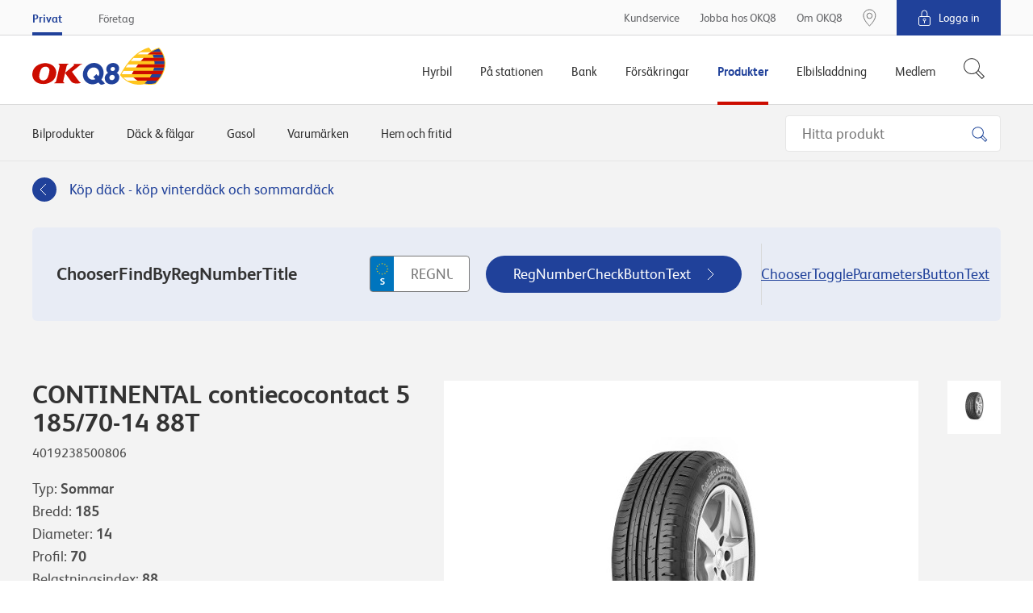

--- FILE ---
content_type: text/html
request_url: https://www.okq8.se/Scripts/sharedTemplates/angularApps/shared/reg-number/parameters/parameters.component.html?id=fe5500df-1fd1-4533-bb95-9b49c5cf2b34
body_size: 473
content:
<div class="catalogCarChooser-parameters">
    <select
        class="catalogCarChooser-parametersSelect"
        aria-label="{{'ParametersManufacturersLabel' | translate}}"
        ng-show="$ctrl.manufacturers.length > 0"
        ng-model="$ctrl.manufacturerId"
        ng-change="$ctrl.onManufacturersSelectChange()"
    >
        <option value="">{{'ParametersManufacturersLabel' | translate}}</option>
        <option value="{{item.Id}}" ng-repeat="item in $ctrl.manufacturers">{{item.Name}}</option>
    </select>
    <select
        class="catalogCarChooser-parametersSelect"
        aria-label="{{'ParametersModelsLabel' | translate}}"
        ng-if="$ctrl.models.length > 0"
        ng-model="$ctrl.modelId"
        ng-change="$ctrl.onModelsSelectChange()"
    >
        <option value="">{{'ParametersModelsLabel' | translate}}</option>
        <option value="{{item.Id}}" ng-repeat="item in $ctrl.models">{{item.Name}}</option>
    </select>
    <select
        class="catalogCarChooser-parametersSelect"
        aria-label="{{'ParametersCarsLabel' | translate}}"
        ng-if="$ctrl.cars.length > 0"
        ng-model="$ctrl.carId"
        ng-change="$ctrl.onCarsSelectChange()"
    >
        <option value="">{{'ParametersCarsLabel' | translate}}</option>
        <option value="{{item.CarId}}" ng-repeat="item in $ctrl.cars">{{item.NameAndYear}}</option>
    </select>
</div>


--- FILE ---
content_type: text/html
request_url: https://www.okq8.se/Scripts/sharedTemplates/angularApps/shared/garageSearch/garages/garages.component.html?id=%7B5425F4ED-95FC-4C75-9B01-20C57A072789%7D
body_size: 703
content:
<div class="garageSearch-garages">
    <div class="u-marginBottom3">
        <div class="garageSearch-garagesItem" ng-if="$ctrl.garages.length" ng-repeat="garage in $ctrl.garages">
            <div class="grid">
                <div class="garageSearch-garagesItemCell grid-cell u-size1of3 u-sm-sizeFull u-sm-marginBottom2">
                    <p class="u-marginBottom0">
                        {{ garage.city }}, {{ garage.address }}
                    </p>
                    <!-- Use this for debug -->
                    <!-- <small>Zipcode: {{ garage.postalCode }}, Distance: {{ garage.distance | number: 1 }} Km</small> -->
                </div>
                <div class="garageSearch-garagesItemCell grid-cell u-size1of3 u-sm-sizeFull u-sm-marginBottom2">
                    <button
                        type="button"
                        class="btn btn--clean btn--link link-arrow"
                        ng-click="$ctrl.showMapButtonClick({$event: {garage: garage}})"
                    >{{'garagesShowMapButtonText' | translate}}</button>
                </div>
                <div class="garageSearch-garagesItemCell garageSearch-garagesItemCell--cta grid-cell u-size1of3 u-sm-sizeFull">
                    <button
                        type="button"
                        class="btn btn-primary"
                        ng-click="$ctrl.contactButtonClick({$event: {garageId: garage.garageId}})"
                    >{{'garagesContactButtonText' | translate}}</button>
                </div>
            </div>
        </div>
    </div>
    <div class="u-flex u-flexJustifyCenter u-marginBottom1" ng-if="$ctrl.garages.length && $ctrl.showMoreButton">
        <button class="btn btn--clean btn--link link-arrow" ng-click="$ctrl.showMoreButtonClick()">{{'garagesShowMoreButtonText' | translate}}</button>
    </div>
    <div class="garageSearch-garagesZeroResult" ng-if="!$ctrl.garages.length">
        <p>{{'garagesZeroResultText' | translate}}</p>
    </div>
</div>


--- FILE ---
content_type: image/svg+xml
request_url: https://www.okq8.se/~/media/icons-and-pictograms/footer_icons/facebook-icon.svg?la=sv-SE
body_size: 397
content:
<svg xmlns="http://www.w3.org/2000/svg" width="11" height="22" viewBox="0 0 11 22">
    <path fill="#20419A" fill-rule="evenodd" d="M0 7.275h2.274v-2.21c0-.975.024-2.478.732-3.409C3.752.67 4.776 0 6.537 0c2.87 0 4.077.41 4.077.41l-.568 3.37s-.948-.275-1.832-.275c-.885 0-1.677.317-1.677 1.2v2.57h3.628l-.253 3.292H6.537V22H2.274V10.567H0V7.275z"/>
</svg>
